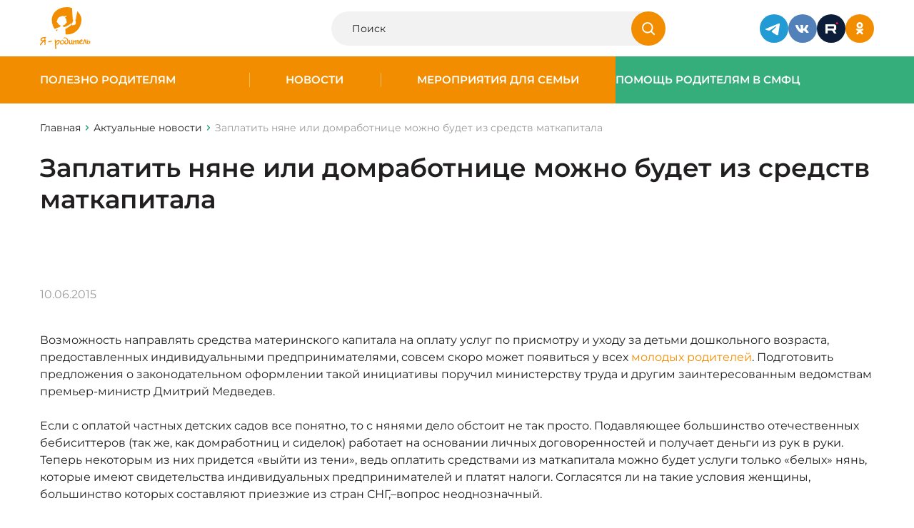

--- FILE ---
content_type: image/svg+xml
request_url: https://www.ya-roditel.ru/bitrix/templates/redesign-2025/images/main/OK-white.svg
body_size: 1830
content:
<svg width="40" height="40" viewBox="0 0 40 40" fill="none" xmlns="http://www.w3.org/2000/svg">
<rect width="40" height="40" rx="20" fill="white"/>
<path d="M19.9999 13.6114C21.0172 13.6114 21.8448 14.4389 21.8448 15.4563C21.8448 16.4728 21.017 17.3003 19.9999 17.3003C18.9832 17.3003 18.1554 16.4728 18.1554 15.4563C18.1552 14.4387 18.9834 13.6114 19.9999 13.6114ZM19.9999 19.9104C22.4573 19.9104 24.4557 17.9126 24.4557 15.4563C24.4557 12.9986 22.4575 11 19.9999 11C17.5427 11 15.544 12.9988 15.544 15.4563C15.544 17.9126 17.5427 19.9104 19.9999 19.9104ZM21.8025 23.5449C22.7192 23.3362 23.5939 22.9739 24.3898 22.4736C24.6828 22.2893 24.8906 21.9961 24.9674 21.6585C25.0443 21.321 24.9839 20.9667 24.7995 20.6737C24.7084 20.5285 24.5895 20.4027 24.4496 20.3034C24.3098 20.2042 24.1517 20.1335 23.9846 20.0954C23.8174 20.0573 23.6443 20.0525 23.4753 20.0813C23.3062 20.1102 23.1446 20.172 22.9995 20.2634C21.174 21.411 18.8245 21.4102 17.0005 20.2634C16.8554 20.172 16.6938 20.1101 16.5247 20.0813C16.3557 20.0524 16.1827 20.0572 16.0155 20.0953C15.8483 20.1334 15.6903 20.2041 15.5505 20.3034C15.4107 20.4026 15.2918 20.5285 15.2006 20.6737C15.0162 20.9667 14.9558 21.3208 15.0325 21.6584C15.1092 21.9959 15.3168 22.2892 15.6097 22.4736C16.4056 22.9738 17.2801 23.336 18.1966 23.5449L15.7057 26.0362C15.4609 26.2811 15.3234 26.6132 15.3235 26.9594C15.3235 27.3057 15.4611 27.6377 15.706 27.8825C15.9509 28.1273 16.283 28.2648 16.6292 28.2647C16.9755 28.2646 17.3075 28.127 17.5523 27.8822L19.9995 25.4346L22.4481 27.8824C22.5692 28.0036 22.713 28.0998 22.8713 28.1655C23.0295 28.2311 23.1992 28.2649 23.3706 28.2649C23.5419 28.2649 23.7116 28.2311 23.8699 28.1655C24.0281 28.0998 24.1719 28.0036 24.293 27.8824C24.4144 27.7613 24.5108 27.6175 24.5765 27.4591C24.6422 27.3008 24.6761 27.131 24.6761 26.9595C24.6761 26.7881 24.6422 26.6183 24.5765 26.4599C24.5108 26.3016 24.4144 26.1577 24.293 26.0367L21.8025 23.5449Z" fill="#F28D00"/>
</svg>
